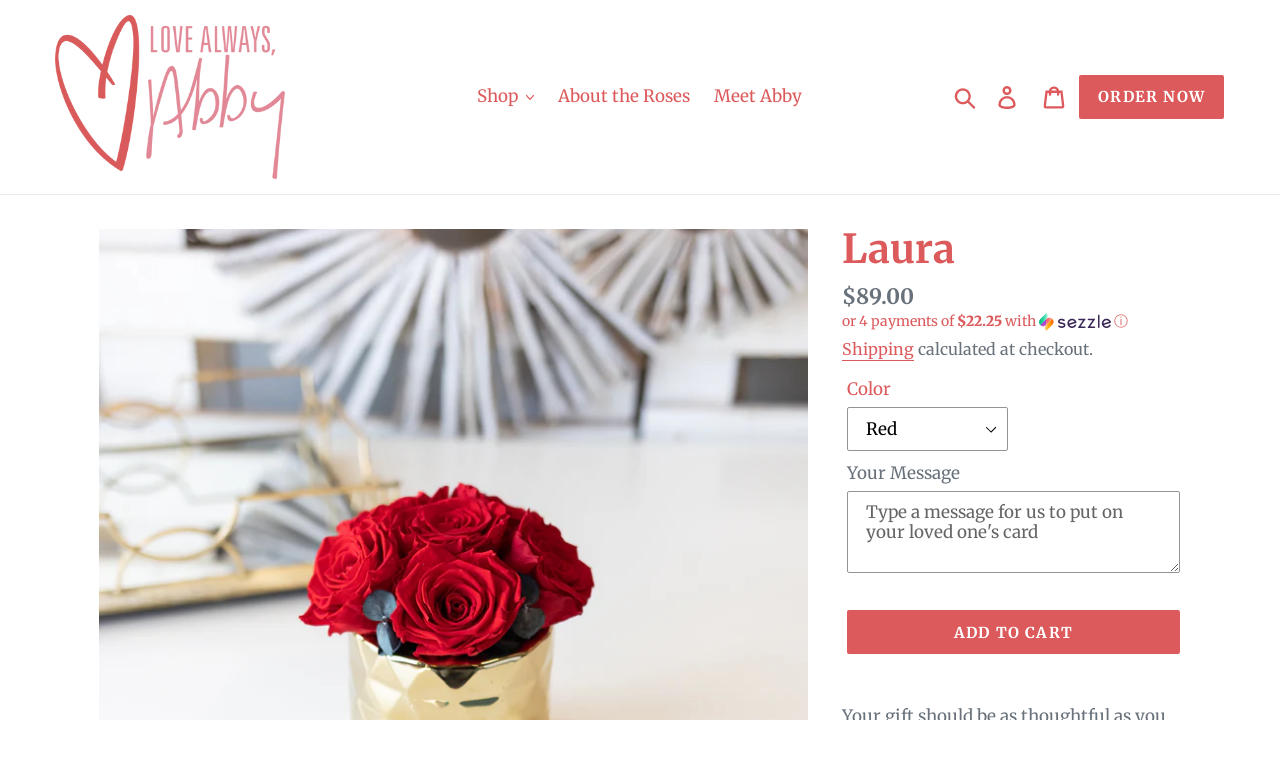

--- FILE ---
content_type: text/javascript
request_url: https://lovealwaysabby.com/cdn/shop/t/5/assets/booster.js?v=168738826338640466531614468375
body_size: 10420
content:
(function(b,S){typeof window[function(){var M="rts",d="expo";return d+M}()]=="object"&&function(){var q="ned",J="defi",c="n",z="u";return z+c+J+q}()!=typeof window.module?window[function(){var W="le",f="u",r="mod";return r+f+W}()][function(){var D="s",p="rt",u="po",K="ex";return K+u+p+D}()]=S():typeof window.define=="function"&&window[function(){var H="ine",B="ef",O="d";return O+B+H}()].amd?window[function(){var IZ="ne",Tj="fi",T6="de";return T6+Tj+IZ}()](S):b.baMet=S()})(this,function(){(function(){var $B="rict",j="use st";return j+$B})();function b(){return P.urlPrefix+P[function(){var H="l",TV="Ur",JK="baEvs";return JK+TV+H}()]}function S(b2){return Object[function(){var C2="s",V="y",dd="e",k4="k";return k4+dd+V+C2}()](b2).length===0}function U(){return(P[function(){var $="eacon",YF="B",F="e",A="s",xq="u";return xq+A+F+YF+$}()]||P[function(){var hI="w",hj0="yNo",pd="appl";return pd+hj0+hI}()])&&S(P[function(){var J="s",D="r",dj="e",yT="ad",L="e",X="h";return X+L+yT+dj+D+J}()])&&_&&function(){var RP="ned",R="efi",N="und";return N+R+RP}()!=typeof window[function(){var GJ="r",uK="to",LU="a",IK="ig",pr="nav";return pr+IK+LU+uK+GJ}()].sendBeacon&&!P.withCredentials}function T(){for(var b2;b2=B[function(){var X="t",OI="f",k="i",NI="sh";return NI+k+OI+X}()]();)b2();MR=!0}function y(b2){MR?b2():B.push(b2)}function g(b2,S2){var U2=b2[function(){var H="hes",E="matc";return E+H}()]||b2.matchesSelector||b2.mozMatchesSelector||b2.msMatchesSelector||b2[function(){var l="ector",g1="sSel",_G="oMatche";return _G+g1+l}()]||b2[function(){var MX="esSelector",bI="webkitMatch";return bI+MX}()];return U2?U2[function(){var s5="y",Kz="l",Hn="p",i="ap";return i+Hn+Kz+s5}()](b2,[S2]):(fN.log("Unable to match"),!1)}function n(b2,S2){var U2=[];for(window[function(){var T$="J";return T$}()]=0;window.J<S2[function(){var Hp="ms",Cl="ite";return Cl+Hp}()][function(){var w0="th",R="ng",F="e",SV="l";return SV+F+R+w0}()];window.J++){var T2=S2.items[window.J];U2[function(){var w6="h",Hl="pus";return Hl+w6}()]({id:T2.id,properties:T2.properties,quantity:T2.quantity,variant_id:T2[function(){var $="id",pl="_",L="t",J="n",C="aria",kW="v";return kW+C+J+L+pl+$}()],product_id:T2[function(){var IR="d",Q="_i",r="roduct",VA="p";return VA+r+Q+IR}()],final_price:T2[function(){var M="e",Q_="l_pric",YF="ina",py="f";return py+YF+Q_+M}()],image:T2.image,handle:T2.handle,title:T2.title})}return{token:b2,total_price:S2[function(){var H="_price",e="total";return e+H}()],items:U2,currency:S2.currency}}function u(b2){fN[function(){var lB="g",Ca="o",a="l";return a+Ca+lB}()](b2),b2._url.indexOf("/cart/add")>=0?fN.getCartData(function(b3){fN.log(b3),fN.setCartAttributes(!0,b3)}):fN[function(){var F="es",g$="tribut",YM="setCartAt";return YM+g$+F}()](!0,b2[function(){var C="e",Qs="ons",h3="resp";return h3+Qs+C}()])}function q(){try{var b2=XMLHttpRequest[function(){var pk="e",J="totyp",F="o",e="pr";return e+F+J+pk}()][function(){var uX="pen",b4="o";return b4+uX}()];XMLHttpRequest[function(){var nJ="pe",jS="ty",ye="proto";return ye+jS+nJ}()].open=function(){this.addEventListener("load",function(){this._url&&this[function(){var it="l",za="_ur";return za+it}()].search(/cart.*js/)>=0&&function(){var Xs="T",TY="E",h1="G";return h1+TY+Xs}()!=this._method&&(fN[function(){var qy="g",XC="o",KA="l";return KA+XC+qy}()](function(){var V=" a get request",GK="hats not",KZ=" endpoint t",EM="its a cart";return EM+KZ+GK+V}()),u(this))}),b2[function(){var X="y",b7="l",L="app";return L+b7+X}()](this,arguments)}}catch(S2){fN[function(){var p="g",YH="o",vv="l";return vv+YH+p}()](S2),fN[function(){var aB="g",V7="o",OM="l";return OM+V7+aB}()]("error catching ajax cart")}}function K(b2){window[function(){var D="erApps",Q="t",N="oos",F="B";return F+N+Q+D}()].common.cart=n(b2,window[function(){var hO="erApps",h5="ost",HT="Bo";return HT+h5+hO}()].common.cart)}function Z(b2){(function(){var F="e",c="tiv",N="nterac",LE="i";return LE+N+c+F})()===document[function(){var Tz="ate",L="t",Fd="readyS";return Fd+L+Tz}()]||function(){var e="e",E="let",tB="comp";return tB+E+e}()===document.readyState?b2():document.addEventListener(function(){var p="d",H="de",kI="ontentLoa",jp="DOMC";return jp+kI+H+p}(),b2)}function z(){return function(){var Rc="xx",l="xxxx",P5="xxxxxxxxx",J="xxy",nH="xxxxxxxxxxxx4x";return nH+J+P5+l+Rc}().replace(/[xy]/g,function(b2){var S2=16*Math[function(){var Q="m",p="o",D="rand";return D+p+Q}()]()|0;return(b2=="x"?S2:3&S2|8)[function(){var c="ng",V="ri",H="toSt";return H+V+c}()](16)})+Math[function(){var t5="r",f5="loo",a="f";return a+f5+t5}()](Date.now()).toString()}function y$(){P.cookies&&_&&fN.setCookie("baMet_baEvs",window[function(){var ia="N",Q="JSO";return Q+ia}()].stringify(EC),1)}function Q2(){var b2=document[function(){var R="or",bX="ct",oo="erySele",h="qu";return h+oo+bX+R}()]("meta[name=csrf-token]");return b2&&b2[function(){var tw="nt",V="onte",pW="c";return pW+V+tw}()]}function t(){var b2=document[function(){var jI="r",k="Selecto",NF="ery",ko="qu";return ko+NF+k+jI}()]("meta[name=csrf-param]");return b2&&b2.content}function d(b2){var S2=Q2();S2&&b2[function(){var C="eader",k2="tRequestH",A="se";return A+k2+C}()]("X-CSRF-Token",S2)}function w(b2){var S2=b2;return S2[function(){var a6="on",F="comm";return F+a6}()]=window[function(){var a="erApps",g9="Boost";return g9+a}()].common,S2}function o(S2){y(function(){fN[function(){var i="est",V="dRequ",F="sen";return F+V+i}()](b(),w(S2),function(){for(var b2=0;b2<EC[function(){var kB="th",k="g",p="en",a="l";return a+p+k+kB}()];b2++)if(EC[b2].id==S2.id){EC[function(){var D="ice",C="spl";return C+D}()](b2,1);break}y$()})})}function Y(S2){y(function(){var U2=w(S2),T2=t(),y2=Q2();T2&&y2&&(U2[T2]=y2),window[function(){var Pw="or",i6="at",R="vig",L="a",F="n";return F+L+R+i6+Pw}()][function(){var P2="con",k="Bea",J="send";return J+k+P2}()](b(),window.JSON[function(){var AN="gify",cU="strin";return cU+AN}()](U2))})}function Tt(b2){U()?Y(b2):(EC.push(b2),y$(),setTimeout(function(){o(b2)},1e3))}function C0(){return window.location[function(){var e="e",Q="am",C="pathn";return C+Q+e}()]}function WM(b2){return b2&&b2[function(){var M="gth",F="len";return F+M}()]>0?b2:null}function CY(b2){for(var S2 in b2)b2.hasOwnProperty(S2)&&b2[S2]===null&&delete b2[S2];return b2}function I(b2){var S2=b2[function(){var X3="t",A="arge",KU="t";return KU+A+X3}()];return CY({tag:S2.tagName[function(){var n6="Case",A6="wer",a="oLo",e="t";return e+a+A6+n6}()](),id:WM(S2.id),class:WM(S2[function(){var cu="e",QK="ssNam",l="a",LE="cl";return LE+l+QK+cu}()]),page:C0()})}function x(){jE=fN.getVisitId();var b2=new Date,S2=new Date,U2=2;S2.setUTCHours(23,59,59,59);var T2=(S2-b2)/1e3,y2=T2/60;return(y2>ZB||T2<U2)&&(y2=ZB),(!jE||T2<U2)&&(jE=z()),fN.setCookie("baMet_visit",jE,y2),jE}function W(){if(MR=!1,jE=x(),s=fN[function(){var Zd="d",C="I",m="isitor",Q="getV";return Q+m+C+Zd}()](),O=fN.getCookie(function(){var Sa="ly",Y5="_app",il="t",Pf="baMe";return Pf+il+Y5+Sa}()),P.cookies===!1||P[function(){var $e="s",pf="yVisit",OX="appl";return OX+pf+$e}()]===!1)fN[function(){var jH="g",l="o",e="l";return e+l+jH}()]("Visit applying disabled"),T();else if(jE&&s&&!O)fN[function(){var R="g",cX="o",pD="l";return pD+cX+R}()]("Active visit"),T();else if(fN.getCookie("baMet_visit")){fN.log(function(){var H="started",i="Visit ";return i+H}()),s||(s=z(),window[function(){var ma="ge",QJ="tora",E="calS",Fy="lo";return Fy+E+QJ+ma}()][function(){var a="tem",k="setI";return k+a}()](function(){var t7="isitor",$$="baMet_v";return $$+t7}(),s));var b2=new Date,S2=b2.toISOString()[function(){var eR="e",jh="c",d8="sli";return d8+jh+eR}()](0,10),U2={shop_id:window.BoosterApps[function(){var ri="n",jm="ommo",$="c";return $+jm+ri}()].shop[function(){var M="d",ah="i";return ah+M}()],name:function(){var A="it",Dm="_vis",De="te",tb="ea",pI="cr";return pI+tb+De+Dm+A}(),params:{user_agent:navigator.userAgent,landing_page:window[function(){var X9="on",J="i",nK="t",VN="loca";return VN+nK+J+X9}()][function(){var Kc="f",Ws="re",dK="h";return dK+Ws+Kc}()],screen_width:window.screen.width,screen_height:window.screen.height},timestamp:window[function(){var hy="Int",Dl="parse";return Dl+hy}()](b2.getTime()),date:S2,hour:b2.getUTCHours(),id:z(),visit_token:jE,visitor_token:s,app:function(){var sd="a",vh="b";return vh+sd}()};for(var y2 in document[function(){var Ok="rrer",c="efe",RY="r";return RY+c+Ok}()][function(){var h="th",iU="g",g5="len";return g5+iU+h}()]>0&&(U2[function(){var PS="rrer",p="e",fI="ref";return fI+p+PS}()]=document.referrer),P.visitParams)P[function(){var AH="arams",v="P",wb="it",ia="vis";return ia+wb+v+AH}()].hasOwnProperty(y2)&&(U2[y2]=P.visitParams[y2]);fN[function(){var fi7="g",V="o",MY="l";return MY+V+fi7}()](U2),window[function(){var sk="rApps",p4="Booste";return p4+sk}()][function(){var zD="bled",HR="a",nb="_en",Fx="sessions";return Fx+nb+HR+zD}()]&&Tt(U2),fN[function(){var L="Cookie",wP="destroy";return wP+L}()]("baMet_apply"),T()}else fN.log(function(){var iM="bled",F="okies disa",WC="baCo";return WC+F+iM}()),T()}var G={set:function(b2,S2,U2,T2){var y2="",g2="";if(U2){var n2=new Date;n2[function(){var nK="ime",N="setT";return N+nK}()](n2[function(){var Km="e",pR="im",Q="getT";return Q+pR+Km}()]()+60*U2*1e3),y2="; expires="+n2[function(){var vw="ring",i1="oGMTSt",h="t";return h+i1+vw}()]()}T2&&(g2=function(){var Cp="in=",V="a",e="; dom";return e+V+Cp}()+T2),document[function(){var F="ie",zc="ook",C="c";return C+zc+F}()]=b2+function(){var Fu="=";return Fu}()+window[function(){var Ut="ape",Fq="esc";return Fq+Ut}()](S2)+y2+g2+function(){var r="h=/",X="; pat";return X+r}()},get:function(b2){var S2,U2,T2=b2+"=",y2=document[function(){var PB="ie",p9="k",h="coo";return h+p9+PB}()][function(){var VE="t",b3="i",l="l",X="p",h3="s";return h3+X+l+b3+VE}()](";");for(S2=0;S2<y2.length;S2++){for(U2=y2[S2];function(){var Jx=" ";return Jx}()===U2.charAt(0);)U2=U2[function(){var ht="ring",rD="subst";return rD+ht}()](1,U2[function(){var RL="h",Vy="gt",A="len";return A+Vy+RL}()]);if(U2[function(){var yY="xOf",rN="de",v$="in";return v$+rN+yY}()](T2)===0)return unescape(U2[function(){var $="g",F="in",k="r",Ey="bst",qp="su";return qp+Ey+k+F+$}()](T2.length,U2[function(){var xa="th",R="ng",a="le";return a+R+xa}()]))}return null}},P={urlPrefix:"",visitsUrl:"https://u0altfd679.execute-api.us-west-2.amazonaws.com/prod/api/appstats",baEvsUrl:"https://u0altfd679.execute-api.us-west-2.amazonaws.com/prod/api/appstats",page:null,useBeacon:!0,startOnReady:!0,applyVisits:!0,cookies:!0,cookieDomain:null,headers:{},visitParams:{},withCredentials:!1},fN=window.baMet||{};fN.configure=function(b2){for(var S2 in b2)b2.hasOwnProperty(S2)&&(P[S2]=b2[S2])},fN.configure(fN);var jE,s,O,f=window[function(){var a="y",h="er",X="u",$="Q",Y_="j";return Y_+$+X+h+a}()]||window[function(){var R="o",Dw="t",RG="Zep";return RG+Dw+R}()]||window[function(){var bC="$";return bC}()],ZB=30,Hr=1*754509+296691,MR=!1,B=[],_=typeof window[function(){var J="N",p="SO",c="J";return c+p+J}()]!="undefined"&&function(){var Qb="ned",F="i",m="f",cf="unde";return cf+m+F+Qb}()!=typeof window.JSON.stringify,EC=[];fN[function(){var BI="ie",kB="ok",kP="tCo",A="se";return A+kP+kB+BI}()]=function(b2,S2,U2){G[function(){var fV="t",FO="e",E="s";return E+FO+fV}()](b2,S2,U2,P.cookieDomain||P.domain)},fN.getCookie=function(b2){return G[function(){var HD="t",NV="e",hi="g";return hi+NV+HD}()](b2)},fN.destroyCookie=function(b2){G.set(b2,"",-1)},fN.log=function(b2){fN.getCookie(function(){var kO="ug",pE="et_deb",v6="baM";return v6+pE+kO}())&&window.console.log(b2)},fN[function(){var OW="aEv",k="B",V="n",hJ="o";return hJ+V+k+OW}()]=function(b2,S2,U2){document[function(){var lD="stener",Q="i",v="addEventL";return v+Q+lD}()](b2,function(b3){g(b3.target,S2)&&U2(b3)})},fN[function(){var e="est",MU="u",kv="eq",SL="R",mU="end",Pe="s";return Pe+mU+SL+kv+MU+e}()]=function(b2,S2,U2){try{if(_)if(f&&function(){var ZS="n",kE="tio",OI="func";return OI+kE+ZS}()==typeof f.ajax)f.ajax({type:"POST",url:b2,data:window[function(){var SW="N",z2="O",Br="JS";return Br+z2+SW}()].stringify(S2),contentType:"application/json; charset=utf-8",beforeSend:d,complete:function(b3){b3.status==200&&U2(b3)},headers:P.headers,xhrFields:{withCredentials:P.withCredentials}});else{var T2=new XMLHttpRequest;for(var y2 in T2.open("POST",b2,!0),T2.withCredentials=P[function(){var Yi="entials",sF="withCred";return sF+Yi}()],T2[function(){var M="eader",mo="tRequestH",kt="se";return kt+mo+M}()](function(){var DS="t-Type",qZ="en",oA="Cont";return oA+qZ+DS}(),"application/json"),P[function(){var Rw="ders",v7="hea";return v7+Rw}()])P[function(){var LW="rs",g8="e",v="head";return v+g8+LW}()][function(){var oY="y",E="ert",qM="Prop",D="asOwn",c0="h";return c0+D+qM+E+oY}()](y2)&&T2.setRequestHeader(y2,P.headers[y2]);T2.onload=function(){T2.status===200&&U2(T2[function(){var Uw="e",s$="ns",Xd="respo";return Xd+s$+Uw}()])},d(T2),T2[function(){var vn="nd",zZ="se";return zZ+vn}()](window.JSON.stringify(S2))}}catch(g2){}},fN[function(){var D="tData",tk="ar",hz="etC",EA="g";return EA+hz+tk+D}()]=function(b2){try{if(_)if(f&&function(){var l="on",Zw="cti",Vg="fun";return Vg+Zw+l}()==typeof f.ajax)f.ajax({type:function(){var fL="T",E="E",F1="G";return F1+E+fL}(),url:"/cart.js?ba_request=1",data:{},dataType:"json",complete:function(S3){S3[function(){var N="us",fI="stat";return fI+N}()]==200&&(S3[function(){var Q="t",OP="ex",gY="eT",hL="respons";return hL+gY+OP+Q}()]?b2(S3[function(){var Ca="t",Al="eTex",K5="respons";return K5+Al+Ca}()]):b2(S3))}});else{var S2=new XMLHttpRequest;S2.onreadystatechange=function(){S2[function(){var Ub="ate",YX="St",$3="y",N="d",TG="rea";return TG+N+$3+YX+Ub}()]===4&&S2[function(){var ra="s",rp="u",NsU="stat";return NsU+rp+ra}()]===200&&b2(S2[function(){var s7="t",L7="onseTex",YL="resp";return YL+L7+s7}()])},S2.open("GET",function(){var im="quest=1",MB="_re",i_="/cart.js?ba";return i_+MB+im}(),!1),S2[function(){var v="d",Sv="n",v2="e",yR="s";return yR+v2+Sv+v}()](null)}}catch(U2){}},fN.syncCsId=function(){var b2=fN.getCookie("baMet_cs_id");return b2||(b2=z()),fN.setCookie(function(){var HY="_id",uR="_cs",H6="et",QY="M",t2="ba";return t2+QY+H6+uR+HY}(),b2,1*(1*(1*(1*5577+2312)+4413)+2007)+5851),b2},fN.getVisitId=fN[function(){var i2="Token",fu="etVisit",oE="g";return oE+fu+i2}()]=function(){return fN[function(){var OM="e",l="ki",Wzf="oo",TM="getC";return TM+Wzf+l+OM}()]("baMet_visit")},fN.getVisitorId=fN.getVisitorToken=function(){return window.localStorage.getItem("baMet_visitor")},fN[function(){var IX="d",Zr="rI",yr="e",mi="om",rp="st",Nm="getCu";return Nm+rp+mi+yr+Zr+IX}()]=function(){return window.localStorage[function(){var i="m",aX="e",BR="t",Ar="tI",rF="e",Gv="g";return Gv+rF+Ar+BR+aX+i}()](function(){var vy="tomer_id",ko="baMet_cus";return ko+vy}())},fN[function(){var wZ="in",GM="m",lA="isAd";return lA+GM+wZ}()]=function(){return fN[function(){var L="ie",Q="tCook",pa="e",$5="g";return $5+pa+Q+L}()](function(){var xI="in",C="dm",LZ="ba_a";return LZ+C+xI}())},fN[function(){var hB="set",M="re";return M+hB}()]=function(){return fN.destroyCookie("baMet_visit"),window[function(){var ZR="orage",iv="localSt";return iv+ZR}()][function(){var dS="em",Gb="t",HH="I",pm="e",aS="remov";return aS+pm+HH+Gb+dS}()](function(){var E="sitor",IC="aMet_vi",nf="b";return nf+IC+E}()),fN.destroyCookie("baMet_baEvs"),fN.destroyCookie("baMet_apply"),!0},fN.debug=function(b2){return b2===!1?fN[function(){var dg="ookie",Vz="troyC",i8="des";return i8+Vz+dg}()]("baMet_debug"):fN.setCookie(function(){var FE="debug",ls="Met_",Mu="ba";return Mu+ls+FE}(),"t",4*(3*(2*(5*2681+2247)+8664)+7001)+17980),!0},fN.getBrowserInfo=function(){return{options:[],header:[navigator.platform,navigator[function(){var Bp="gent",AA="userA";return AA+Bp}()],navigator[function(){var bo="ersion",ad="V",CJ="pp",L5="a";return L5+CJ+ad+bo}()],navigator[function(){var Hy="or",wF="vend";return wF+Hy}()],window[function(){var zQ="era",Qy="p",L6="o";return L6+Qy+zQ}()]],dataos:[{name:"Windows Phone",value:function(){var Xm="ne",GN="ows Pho",nM="Wind";return nM+GN+Xm}(),version:function(){var jP="S",nx="O";return nx+jP}()},{name:function(){var f1="ws",PL="o",In="nd",sa="i",RV="W";return RV+sa+In+PL+f1}(),value:"Win",version:"NT"},{name:"iPhone",value:function(){var UF="e",$f="hon",zk="iP";return zk+$f+UF}(),version:function(){var sJ="S",i7="O";return i7+sJ}()},{name:"iPad",value:function(){var L="d",se="iPa";return se+L}(),version:function(){var xN="S",Nc="O";return Nc+xN}()},{name:"Android",value:"Android",version:"Android"},{name:"Mac OS",value:function(){var co="c",li="a",E8="M";return E8+li+co}(),version:"OS X"},{name:function(){var bS="x",FN="nu",gM="i",Nk="L";return Nk+gM+FN+bS}(),value:"Linux",version:"rv"},{name:function(){var yT="m",SC="l",Pw="a",i="P";return i+Pw+SC+yT}(),value:function(){var zt="lm",Qk="a",jx="P";return jx+Qk+zt}(),version:function(){var eSK="S",Rq="lmO",sw="Pa";return sw+Rq+eSK}()}],databrowser:[{name:"Chrome",value:"Chrome",version:"Chrome"},{name:"Firefox",value:"Firefox",version:function(){var Kv2="x",xC="efo",cN="r",v="i",CN="F";return CN+v+cN+xC+Kv2}()},{name:"Safari",value:"Safari",version:function(){var dA="on",j6="rsi",zC="Ve";return zC+j6+dA}()},{name:"Internet Explorer",value:"MSIE",version:function(){var Jb="E",lS="SI",y6="M";return y6+lS+Jb}()},{name:"Opera",value:function(){var jI="a",Yq="r",BX="pe",Zh="O";return Zh+BX+Yq+jI}(),version:function(){var eE="a",Mp="per",JW="O";return JW+Mp+eE}()},{name:"BlackBerry",value:"CLDC",version:function(){var mo="DC",hC="CL";return hC+mo}()},{name:function(){var G6="la",C="l",RY="zi",iF="o",QR="M";return QR+iF+RY+C+G6}(),value:"Mozilla",version:function(){var ES="a",iA="ll",pk="i",oT="Moz";return oT+pk+iA+ES}()}],init:function(){var b2=this.header.join(" ");return{os:this[function(){var uc="em",B4="tchIt",$M="ma";return $M+B4+uc}()](b2,this[function(){var rI="s",hD="atao",Tp="d";return Tp+hD+rI}()]),browser:this.matchItem(b2,this.databrowser),tz_offset:new Date()[function(){var Bn="set",En="Off",jZ="ne",JN="getTimezo";return JN+jZ+En+Bn}()]()/60}},matchItem:function(b2,S2){var U2,T2,y2,g2=0,n2=0;for(g2=0;g2<S2.length;g2+=1)if(new window[function(){var Yb="p",dw="x",bt="gE",tV="Re";return tV+bt+dw+Yb}()](S2[g2].value,function(){var tT="i";return tT}())[function(){var Zz="st",tt="e",l="t";return l+tt+Zz}()](b2)){if(U2=new window.RegExp(S2[g2].version+function(){var ns="\\d._]+)",a4="[- /:;]([";return a4+ns}(),"i"),y2="",(T2=b2.match(U2))&&T2[1]&&(T2=T2[1]),T2)for(T2=T2.split(/[._]+/),n2=0;n2<T2.length;n2+=1)y2+=n2===0?T2[n2]+".":T2[n2];else y2=function(){var wR="0";return wR}();return S2[g2].name}return{name:"unknown",version:0}}}.init()},fN[function(){var YS="ly",AB="p",$v="p",N7="a";return N7+$v+AB+YS}()]=function(b2,S2,U2){try{var T2=new Date,g2=T2[function(){var Zm="g",OR="in",NR="tr",KZ="SOS",xJ="toI";return xJ+KZ+NR+OR+Zm}()]().slice(0,10),n2={shop_id:window[function(){var im="s",l="App",$d="r",T9="ste",bu="oo",BF="B";return BF+bu+T9+$d+l+im}()].common[function(){var f$="p",ey="sho";return ey+f$}()][function(){var Kh="d",W_="i";return W_+Kh}()],name:b2,params:S2||{},timestamp:window[function(){var Vi="nt",iP="I",N$="parse";return N$+iP+Vi}()](T2[function(){var YK="Time",r="get";return r+YK}()]()),date:g2,hour:T2.getUTCHours(),id:z(),app:U2};y(function(){P[function(){var Dj="s",tr="ie",N="k",_S="coo";return _S+N+tr+Dj}()]&&!fN[function(){var Fk="itId",T0="getVis";return T0+Fk}()]()&&W(),y(function(){fN.log(n2),n2.visit_token=fN.getVisitId(),n2[function(){var mp="n",Q="ke",NI="_to",Cw="visitor";return Cw+NI+Q+mp}()]=fN.getVisitorId(),Tt(n2)})})}catch(u2){fN.log(u2),fN.log(function(){var m9="ying",gJ="ppl",Hk="or a",WBG="err";return WBG+Hk+gJ+m9}())}return!0},fN.applyPageView=function(b2){var S2=fN[function(){var l2="sh",ap="ha",C="page_";return C+ap+l2}()];if(b2)for(var U2 in b2)b2[function(){var x$="erty",KF="op",EB="hasOwnPr";return EB+KF+x$}()](U2)&&(S2[U2]=b2[U2]);fN[function(){var RA="ly",Jd="p",C3="p",iY="a";return iY+C3+Jd+RA}()]("page_view",S2,function(){var N="a",T8="b";return T8+N}())},fN[function(){var SJ="ks",oF="ic",mu="AppCl",H="apply";return H+mu+oF+SJ}()]=function(){fN[function(){var CO="Ev",MP="onBa";return MP+CO}()]("click",".ba-met-handler",function(b2){try{var S2=b2.target,U2=S2[function(){var bi="e",S0="ribut",Pz="t",KG="getAt";return KG+Pz+S0+bi}()](function(){var CI="t-name",Ub="e",wC="data-ba-m";return wC+Ub+CI}());if(U2){var T2=I(b2),y2=S2.getAttribute(function(){var uE="p",qh="-ap",v="a-ba-met",o8="dat";return o8+v+qh+uE}());if(T2.text=function(){var PS="t",pL="npu",Jr="i";return Jr+pL+PS}()==T2[function(){var kX="g",lI="a",d1="t";return d1+lI+kX}()]?S2.value:(S2[function(){var L="ntent",KX="Co",Ky="t",VQ="tex";return VQ+Ky+KX+L}()]||S2[function(){var OV="Text",bQ="er",_D="inn";return _D+bQ+OV}()]||S2[function(){var Gj="HTML",he="inner";return he+Gj}()]).replace(/[\s\r\n]+/g," ").trim(),T2.href=S2.href,g2=S2.getAttribute(function(){var UL="as",C="et-extr",rgQ="ta-ba-m",L6="a",_Y="d";return _Y+L6+rgQ+C+UL}())){var g2=window[function(){var ny="bers",uC="m",$c="u",zU="nN",xP="ea",DJ="cl";return DJ+xP+zU+$c+uC+ny}()](window.JSON.parse(g2));for(var n2 in g2)g2.hasOwnProperty(n2)&&(T2[n2]=g2[n2])}fN.apply(U2,T2,y2)}}catch(u2){fN.log("applyAppClicks exception"),fN.log(u2)}})},fN[function(){var R4="lyAtc",U3="pp",a7="a";return a7+U3+R4}()]=function(){fN.onBaEv("click",".product-form__cart-submit, #AddToCart-product-template, .product-atc-btn, .product-menu-button.product-menu-button-atc, .button-cart, .product-add, .add-to-cart input, .btn-addtocart, [name=add]",function(b2){Date[function(){var ys="w",wN="o",Daz="n";return Daz+wN+ys}()]();var S2=b2.target,U2=I(b2);U2[function(){var iC="t",I9="x",IG="e",HH="t";return HH+IG+I9+iC}()]=function(){var L="ut",NBw="inp";return NBw+L}()==U2.tag?S2[function(){var DO="lue",k5="va";return k5+DO}()]:(S2[function(){var E3="ent",IY="ont",Q="C",$K="t",kg="x",dg="te";return dg+kg+$K+Q+IY+E3}()]||S2.innerText||S2.innerHTML)[function(){var cC="e",pK="plac",wY="e",FZ="r";return FZ+wY+pK+cC}()](/[\s\r\n]+/g,function(){var i=" ";return i}()).trim(),U2.href=S2[function(){var ow="f",pw="e",N="hr";return N+pw+ow}()],fN[function(){var tg="ly",U4="pp",u_="a";return u_+U4+tg}()](function(){var hd="c",qR="t",Zf="a";return Zf+qR+hd}(),U2,function(){var SV="a",_K="b";return _K+SV}())})},fN[function(){var WS="rtData",AD="saveBaCa";return AD+WS}()]=function(b2){if(_){var S2=fN.getBaCartData();S2.push(b2),window[function(){var t_="torage",lN="localS";return lN+t_}()][function(){var ss="m",ff="Ite",D4="set";return D4+ff+ss}()]("baMet_cartData",window[function(){var TO="N",rW="JSO";return rW+TO}()][function(){var SB="fy",gX="i",po="ng",i="i",cK="tr",X7="s";return X7+cK+i+po+gX+SB}()](S2))}},fN[function(){var bM="artData",en="aC",qN="B",s7="get";return s7+qN+en+bM}()]=function(){try{if(window.localStorage[function(){var Zc="m",_6="Ite",Q="et",OX="g";return OX+Q+_6+Zc}()]("baMet_cartData")){var b2=window.parseInt(new Date()[function(){var jT="e",f$="m",ty="etTi",C="g";return C+ty+f$+jT}()]())-2592e5,S2=window[function(){var v="N",RB="O",b22="JS";return b22+RB+v}()].parse(window[function(){var m3="age",Yw="calStor",p$="lo";return p$+Yw+m3}()].getItem(function(){var E="rtData",XNB="baMet_ca";return XNB+E}()))[function(){var K0="er",xd="filt";return xd+K0}()](function(S3){return window.parseInt(S3[function(){var k1="s",DS="t";return DS+k1}()])>b2}).reverse();return window.localStorage.setItem("baMet_cartData",window.JSON.stringify(S2)),S2}return[]}catch(U2){fN.log(U2),fN[function(){var n8="g",k$="o",db="l";return db+k$+n8}()]("error getting ba")}},fN.updateBaCart=function(b2){fN[function(){var iC="g",cW="o",qg="l";return qg+cW+iC}()](function(){var v="h db",ax="t is out of sync wit",Id="checking if car";return Id+ax+v}());var S2=fN.getCookie(function(){var zq="rt",xg="ca";return xg+zq}()),U2=fN[function(){var EU="e",dE="ki",i="oo",FM="getC";return FM+i+dE+EU}()](function(){var T9="ken",mh="cart_to",QK="_",l="ba";return l+QK+mh+T9}()),T2=window.localStorage[function(){var hL="tem",t4="getI";return t4+hL}()](function(){var LS="st_cart",tC="e",aU="baMet_lat";return aU+tC+LS}()),y2=window.localStorage.getItem("baMsg_synced_cart");if((b2||T2!=y2||S2!=U2)!=0){if(window.BoosterApps.cs_app_url){var g2=fN[function(){var E="d",XI="I",r="s",Xk="syncC";return Xk+r+XI+E}()](),n2=window.JSON.parse(T2);if(n2[function(){var rJ="n",j2="e",cA="tok";return cA+j2+rJ}()]!=S2)var u2=n2.token;else u2="";var q2={action_type:"track_cart",cart_json:n2,visit_token:fN[function(){var L="Id",gI="t",wr="i",C7="getVis";return C7+wr+gI+L}()](),visitor_token:fN.getVisitorToken(),cart_uid:g2,old_uid:u2};fN.sendRequest(window.BoosterApps[function(){var oz="l",JK="r",Q1="_app_u",ts="cs";return ts+Q1+JK+oz}()],q2,function(){fN.log("posted to app url"),window[function(){var Xp="orage",Z0="localSt";return Z0+Xp}()].setItem(function(){var n3="_cart",Pq="synced",Di="sg_",Lm="aM",UT="b";return UT+Lm+Di+Pq+n3}(),T2)})}fN[function(){var zO="okie",Sl="setCo";return Sl+zO}()]("ba_cart_token",S2,1*2691+189),fN.apply("update_cart_db",{},function(){var qx="l",tE="oba",C="gl";return C+tE+qx}()),window.localStorage[function(){var IA="em",VQ="t",TF="setI";return TF+VQ+IA}()]("baMsg_synced_cart",T2),fN.log("cart token changed -posting to the API from here")}else fN.log("cart is in sync with db")},fN[function(){var vVV="s",Po="e",N="tAttribut",Vk="setCar";return Vk+N+Po+vVV}()]=function(b2,S2){try{fN[function(){var cy="g",Yi="o",JG="l";return JG+Yi+cy}()]("setting cart attributes");var U2=fN[function(){var Mv="e",C="oki",xd="getCo";return xd+C+Mv}()](function(){var uV="t",B1="car";return B1+uV}()),T2=window[function(){var E7="e",eO="g",yO="ora",Jq="calSt",pb="o",XB="l";return XB+pb+Jq+yO+eO+E7}()][function(){var hr="tem",Rr="getI";return Rr+hr}()]("baMet_latest_cart");if(!U2&&!T2)return;if(b2){fN.log(function(){var zV="ntified ajax cart update",l="set cart attributes ide";return l+zV}()),fN[function(){var bB="g",ar="o",J_="l";return J_+ar+bB}()](S2);var y2=n(U2,window.JSON[function(){var Xp="e",Rq="ars",dT="p";return dT+Rq+Xp}()](S2));window.BoosterApps.common.cart=y2}else K(U2),y2=window[function(){var Dt="rApps",fh="Booste";return fh+Dt}()].common.cart;window.localStorage[function(){var pff="m",yy="te",De="setI";return De+yy+pff}()](function(){var Vx="t",LU="r",Tf="latest_ca",Zl="et_",iE="baM";return iE+Zl+Tf+LU+Vx}(),window.JSON[function(){var AX="gify",hK="strin";return hK+AX}()](y2));var g2=y2[function(){var Zc="s",X8="em",KI="it";return KI+X8+Zc}()],u2=fN.getBaCartData();if(u2.length>0){var q2={visit_token:fN[function(){var E="sitId",NP="getVi";return NP+E}()](),visitor_token:fN[function(){var tZ="en",v="torTok",Mt="si",sc="getVi";return sc+Mt+v+tZ}()](),items:[],cart_token:U2};for(window[function(){var Xb="J";return Xb}()]=0;window[function(){var zl="J";return zl}()]<g2.length;window.J++){var Z2=g2[window.J];if(Z2){var z2=u2[function(){var fq="d",vK="n",YL="i",aq="f";return aq+YL+vK+fq}()](function(b3){return b3[function(){var kh="d",ig="i";return ig+kh}()]==Z2[function(){var VN="d",Ky="i";return Ky+VN}()]});z2&&(Z2[function(){var Qa="on_data",Lx="onversi",A_="ba_c";return A_+Lx+Qa}()]=z2,q2.items[function(){var i="h",yk="s",PY="u",gp="p";return gp+PY+yk+i}()](z2),window.BoosterApps[function(){var ty="mon",Yq="com";return Yq+ty}()].has_ba_conversion=!0)}}var y$2=window[function(){var sX="N",RJ="JSO";return RJ+sX}()][function(){var A3="y",YC="f",tH="gi",wO8="in",w2="str";return w2+wO8+tH+YC+A3}()](q2)}var Q22=window.localStorage.getItem("ba_conversion_data");window.BoosterApps[function(){var l="n",UJ="mmo",r="co";return r+UJ+l}()].ba_conversion_data=q2,Q22!=y$2||window.BoosterApps.common[function(){var HE="ata",RZ="d",Bb="n_",r4="_conversio",El="ba";return El+r4+Bb+RZ+HE}()]&&window[function(){var wA="Apps",AO="er",Q="ost",Hu="Bo";return Hu+Q+AO+wA}()][function(){var G8="n",Mq="o",CK="comm";return CK+Mq+G8}()].template=="cart"?(fN.log(function(){var O_="ta",YJ="_da",Ta="onversion",mP="saving ba_c";return mP+Ta+YJ+O_}()),window[function(){var JT="orage",oc="t",OE="lS",vK="loca";return vK+OE+oc+JT}()][function(){var Fm="tem",Un="tI",pP="se";return pP+Un+Fm}()]("ba_conversion_data",y$2),fN.updateBaCart(!0)):fN.updateBaCart(!1)}catch(t2){fN.log(function(){var e4="eption",sC="utes exc",k$="artAttrib",VE="setC";return VE+k$+sC+e4}()),fN[function(){var aM="g",mt="o",Q="l";return Q+mt+aM}()](t2)}},fN.applyAll=function(){document[function(){var cZ="rrer",u7="fe",ni="re";return ni+u7+cZ}()].indexOf(function(){var Eu="/",ss="shops",XN="admin/",Av="/";return Av+XN+ss+Eu}())>0&&fN[function(){var Ar="ookie",TL="setC";return TL+Ar}()](function(){var ux="n",Dg="dmi",_8="a_a",Jb="b";return Jb+_8+Dg+ux}(),1,Hr),fN.setCartAttributes(!1,{}),fN.applyAppClicks()};try{EC=window[function(){var v="N",Ke="SO",L5="J";return L5+Ke+v}()][function(){var Vp="se",In="par";return In+Vp}()](fN.getCookie("baMet_baEvs")||function(){var P8="]",cW="[";return cW+P8}())}catch(pG){}for(var Kv=0;Kv<EC[function(){var HF="h",fO="engt",aB="l";return aB+fO+HF}()];Kv++)o(EC[Kv]);return q(),fN.start=function(){W(),fN[function(){var fw="rt",Qf="ta",BM="s";return BM+Qf+fw}()]=function(){},window[function(){var $C="ps",uP="sterAp",um="Boo";return um+uP+$C}()][function(){var t5="d",L="_enable",_F="ns",AX="ssio",x4="se";return x4+AX+_F+L+t5}()]&&(fN.applyPageView(),window.BoosterApps.common.customer&&!window.baMet[function(){var pA="Id",v="er",co="om",yG="getCust";return yG+co+v+pA}()]()&&(fN.apply("sync_customer",{},"ba"),window.localStorage.setItem("baMet_customer_id",window.BoosterApps[function(){var _o="mmon",f9="o",cW="c";return cW+f9+_o}()][function(){var l="omer",E="t",Vt="us",EM="c";return EM+Vt+E+l}()][function(){var UO="d",rY="i";return rY+UO}()])))},Z(function(){P.startOnReady&&fN[function(){var bpZ="rt",Ok="a",mq="st";return mq+Ok+bpZ}()]()}),fN.page_hash={url:window.location.href,page:C0(),template:window[function(){var wX="s",rK="rApp",nV="te",aU="Boos";return aU+nV+rK+wX}()].common.template},fN}),window.baMet[function(){var K="ll",Y="A",NX="apply";return NX+Y+K}()]();
//# sourceMappingURL=/cdn/shop/t/5/assets/booster.js.map?v=168738826338640466531614468375
